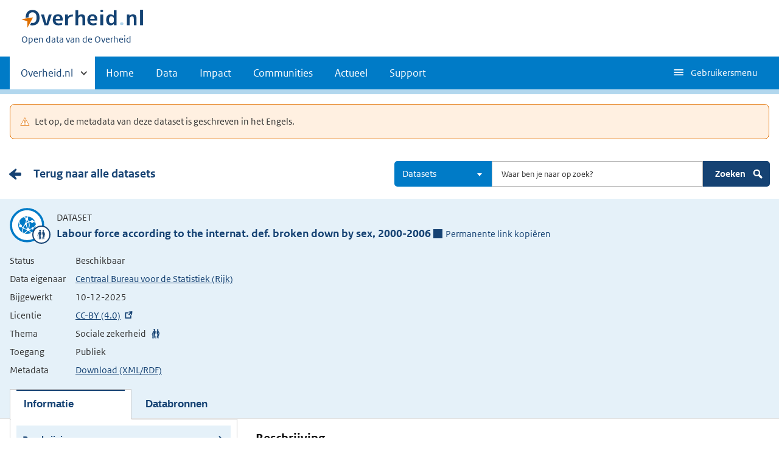

--- FILE ---
content_type: text/html; charset=UTF-8
request_url: https://data.overheid.nl/dataset/4676-labour-force-according-to-the-internat--def--broken-down-by-sex--2000-2006
body_size: 9460
content:

  
<!DOCTYPE html>
<html lang="nl" dir="ltr" prefix="og: https://ogp.me/ns#">
  <head>
    <meta charset="utf-8" />
<link rel="canonical" href="/dataset/4676-labour-force-according-to-the-internat--def--broken-down-by-sex--2000-2006" />
<script type="text/javascript" nonce="80ede762b08525482e855bcd563e26ba31366b43f47d6ed04453f7e309a9fd3c">window.dataLayer = window.dataLayer || [];window.dataLayer.push({"site_name":"DONL","site_env":"production","page_title":"Labour force according to the internat. def. broken down by sex, 2000-2006","page_type":"detailDataset","page_language":"nl","user_type":"anonymous"});</script>
<link rel="canonical" href="https://data.overheid.nl/dataset/4676-labour-force-according-to-the-internat--def--broken-down-by-sex--2000-2006" />
<link rel="image_src" href="/themes/custom/koop_overheid/data-overheid-logo.png" />
<meta property="og:type" content="Web page" />
<meta property="og:url" content="https://data.overheid.nl/dataset/4676-labour-force-according-to-the-internat--def--broken-down-by-sex--2000-2006" />
<meta property="og:title" content="Labour force according to the internat. def. broken down by sex, 2000-2006" />
<meta property="og:image" content="https://data.overheid.nl/themes/custom/koop_overheid/data-overheid-logo.png" />
<meta property="article:author" content="UBR|KOOP: het Kennis- en Exploitatiecentrum voor Officiële Overheidspublicaties" />
<meta name="MobileOptimized" content="width" />
<meta name="HandheldFriendly" content="true" />
<meta name="viewport" content="width=device-width, initial-scale=1.0" />
<link rel="icon" href="/themes/custom/koop_overheid/favicon.ico" type="image/vnd.microsoft.icon" />

    <title>Labour force according to the internat. def. broken down by sex, 2000-2006 | Data overheid</title>
    <link rel="stylesheet" media="all" href="/sites/default/files/css/css_4pap7EIoFEvGW5ljZ6y5IoNxvFcHCdh8rFa0z_bcQdM.css?delta=0&amp;language=nl&amp;theme=koop_overheid&amp;include=eJxdi0EKxSAMBS8k9UifpD6qmCbB6Ifevt0VyuyGmb2T5kLzgQWRupn_7I9R0Ure7XRT6IRyY2k2K9A_0SHGJMlp0DHIa-QylpNsr9mW-nr-qCgprpg4M1PgBmGbMdw" />
<link rel="stylesheet" media="all" href="/sites/default/files/css/css_N2kaYP44YwxCDhUxq7nwiOXa9c5RGw9K_jRobjKBu2w.css?delta=1&amp;language=nl&amp;theme=koop_overheid&amp;include=eJxdi0EKxSAMBS8k9UifpD6qmCbB6Ifevt0VyuyGmb2T5kLzgQWRupn_7I9R0Ure7XRT6IRyY2k2K9A_0SHGJMlp0DHIa-QylpNsr9mW-nr-qCgprpg4M1PgBmGbMdw" />

    
  </head>
  <body class="path-dataset route-ckandatasetview search-detail-page" id="body">
    <script type="text/javascript" data-source="piwik-pro" nonce="80ede762b08525482e855bcd563e26ba31366b43f47d6ed04453f7e309a9fd3c">(function(window, document, dataLayerName, id) {window[dataLayerName]=window[dataLayerName]||[],window[dataLayerName].push({start:(new Date).getTime(),event:"stg.start"});var scripts=document.getElementsByTagName('script')[0],tags=document.createElement('script'); function stgCreateCookie(a,b,c){var d="";if(c){var e=new Date;e.setTime(e.getTime()+24*c*60*60*1e3),d="; expires="+e.toUTCString()}document.cookie=a+"="+b+d+"; path=/; Secure"} var isStgDebug=(window.location.href.match("stg_debug")||document.cookie.match("stg_debug"))&&!window.location.href.match("stg_disable_debug");stgCreateCookie("stg_debug",isStgDebug?1:"",isStgDebug?14:-1); var qP=[];dataLayerName!=="dataLayer"&&qP.push("data_layer_name="+dataLayerName),qP.push("use_secure_cookies"),isStgDebug&&qP.push("stg_debug");var qPString=qP.length>0?("?"+qP.join("&")):""; tags.async=!0,tags.src="https://koop.piwik.pro/containers/"+id+".js"+qPString,scripts.parentNode.insertBefore(tags,scripts); !function(a,n,i){a[n]=a[n]||{};for(var c=0;c<i.length;c++)!function(i){a[n][i]=a[n][i]||{},a[n][i].api=a[n][i].api||function(){var a=[].slice.call(arguments,0);"string"==typeof a[0]&&window[dataLayerName].push({event:n+"."+i+":"+a[0],parameters:[].slice.call(arguments,1)})}}(i[c])}(window,"ppms",["tm","cm"]);})(window, document, 'dataLayer', 'd878bc05-70e8-4720-a8e5-e6bbe995b44e');</script>
      <div class="dialog-off-canvas-main-canvas" data-off-canvas-main-canvas>
    
    <header class="header">
    <div class="header__start">
      <div class="container">
        <ul class="skiplinks">
          <li><a href="#content">Direct naar content</a></li>
        </ul>
        <div class="logo ">
                        <div>
      <a href="/" title="Home" rel="home" class="site-branding__logo">
    <img src="/themes/custom/koop_overheid/logo.svg" alt="Logo Overheid.nl, ga naar de startpagina"/>
  </a>

  </div>

              <div>
    
<p class="logo__you-are-here">
  
            <span>Open data van de Overheid</span>
      
</p>

  </div>

                  </div>
        
        <button type="button"
                class="hidden-desktop button button--icon-hamburger button--mobile-nav"
                data-handler="toggle-nav" aria-controls="nav"
                aria-expanded="false">Menu</button>
      </div>
    </div>
    <nav class="header__nav header__nav--closed" id="nav">
      <h2 class="primary-nav-h2">Primaire navigatie</h2>
      <div class="container">
          <div>
    
        
              <ul class="list list--unstyled">
                      <li class="hidden-mobile">
                    <a href="#other-sites" data-handler='toggle-other-sites' data-decorator='init-toggle-other-sites'>            <span class="visually-hidden">Andere sites binnen </span> Overheid.nl
          </a>
        </li>
                                        <li>
          <a href="/" title="Homepage van data.overheid.nl" data-drupal-link-system-path="&lt;front&gt;">Home</a>
                  </li>
                                        <li>
          <a href="/data" title="Landingspagina met links naar alle data en data services" data-drupal-link-system-path="node/4776">Data</a>
                  </li>
                                        <li>
          <a href="/impact" data-drupal-link-system-path="node/4833">Impact</a>
                  </li>
                                        <li>
          <a href="/datacommunities" data-drupal-link-system-path="node/4834">Communities</a>
                  </li>
                                        <li>
          <a href="/actueel" data-drupal-link-system-path="actueel">Actueel</a>
                  </li>
                                        <li>
          <a href="/ondersteuning-donl" data-drupal-link-system-path="node/4832">Support</a>
                  </li>
              </ul>
  


  

  </div>

        <button type="button"
            class="hidden-mobile button button--icon-hamburger-white button--secondary-nav"
            aria-controls="secondary-nav" aria-expanded="false">Gebruikersmenu</button>
        <div id="secondary-nav" class="secondary__nav--closed">
            <div>
    <nav role="navigation" aria-labelledby="block-gebruikersmenu-menu" id="block-gebruikersmenu">
      
  <h2 id="block-gebruikersmenu-menu">Gebruikersmenu</h2>
  

        <div class="profile" data-decorator="init-profile-toggle">
  <a href="/dataset/dataset-publiceren" data-drupal-link-system-path="dataset/dataset-publiceren">Dataset aanmelden</a>
    <p data-toggler><span class="user-icon"></span></p>
    <div class="profile__options" data-toggled id="profile-options-1">
        <h3 class="visually-hidden">Opties:</h3>
        <ul class="list list--unstyled profile__option-list">
                            <li>
                    <a href="/gebruiker/login" data-drupal-link-system-path="gebruiker/login">Inloggen</a>
                </li>
                    </ul>
    </div>
</div>

  </nav>
<div class="language-switcher-language-url" id="block-taalkeuzeinterfacetekst" role="navigation">
  
      <h2>Taalkeuze</h2>
    
      <div class="profile" data-decorator="init-profile-toggle">
  <p data-toggler><span class="languageswitch-icon"></span></p>
  <div class="profile__options" data-toggled id="profile-options-2">
    <h3 class="visually-hidden">Opties:</h3>
    <ul class="list list--unstyled profile__option-list"><li hreflang="en" data-drupal-link-system-path="dataset/4676-labour-force-according-to-the-internat--def--broken-down-by-sex--2000-2006"><a href="/en/dataset/4676-labour-force-according-to-the-internat--def--broken-down-by-sex--2000-2006" class="language-link" hreflang="en" data-drupal-link-system-path="dataset/4676-labour-force-according-to-the-internat--def--broken-down-by-sex--2000-2006">English</a></li><li hreflang="nl" data-drupal-link-system-path="dataset/4676-labour-force-according-to-the-internat--def--broken-down-by-sex--2000-2006" class="is-active" aria-current="page"><a href="/dataset/4676-labour-force-according-to-the-internat--def--broken-down-by-sex--2000-2006" class="language-link is-active" hreflang="nl" data-drupal-link-system-path="dataset/4676-labour-force-according-to-the-internat--def--broken-down-by-sex--2000-2006" aria-current="page">Nederlands</a></li></ul>  </div>
</div>

  </div>

  </div>

        </div>
        <a href="#other-sites" class="hidden-desktop"
           data-handler="toggle-other-sites"
           data-decorator="init-toggle-other-sites">
          <span class="visually-hidden">Andere sites binnen </span>Overheid.nl
        </a>
      </div>
    </nav>
  </header>

  <div class="header__more" id="other-sites">
                              <div class="container paragraph">
      <div class="columns columns--fixed paragraph paragraph--type--linklist-blocks paragraph--view-mode--default">
                                <div class="paragraph paragraph--type--linklist-block paragraph--view-mode--default">
        <div class="content">
      <div class="title">
                            <h2>Berichten over uw Buurt</h2>
      
      </div>
              
            <div><p>Zoals vergunningen, bouwplannen en lokale regelgeving</p>
</div>
            <ul class="list list--linked">
              <li><a href="https://www.overheid.nl/berichten-over-uw-buurt/rondom-uw-woonadres">Rondom uw woonadres</a></li>
              <li><a href="https://www.overheid.nl/berichten-over-uw-buurt">Rondom een zelfgekozen adres</a></li>
          </ul>
  
          </div>
  </div>

            <div class="paragraph paragraph--type--linklist-block paragraph--view-mode--default">
        <div class="content">
      <div class="title">
                            <h2>Dienstverlening</h2>
      
      </div>
              
            <div><p>Zoals belastingen, uitkeringen en subsidies.</p>
</div>
            <ul class="list list--linked">
              <li><a href="https://www.overheid.nl/dienstverlening">Naar dienstverlening</a></li>
          </ul>
  
          </div>
  </div>

            <div class="paragraph paragraph--type--linklist-block paragraph--view-mode--default">
        <div class="content">
      <div class="title">
                            <h2>Beleid &amp; regelgeving</h2>
      
      </div>
              
            <div><p>Officiële publicaties van de overheid.</p>
</div>
            <ul class="list list--linked">
              <li><a href="https://www.overheid.nl/beleid-en-regelgeving">Naar beleid &amp; regelgeving</a></li>
          </ul>
  
          </div>
  </div>

            <div class="paragraph paragraph--type--linklist-block paragraph--view-mode--default">
        <div class="content">
      <div class="title">
                            <h2>Contactgegevens overheden</h2>
      
      </div>
              
            <div><p>Adressen en contactpersonen van overheidsorganisaties.</p>
</div>
            <ul class="list list--linked">
              <li><a href="https://organisaties.overheid.nl/">Naar overheidsorganisaties</a></li>
          </ul>
  
          </div>
  </div>

      
              </div>
    </div>

      
  


  </div>

    <div class="container columns">
    <div class="tabs tabs--justified">
    
    </div>
  </div>

<div id="site-content">
  
<div id="content"></div>
    <div>
    <div data-drupal-messages-fallback class="hidden"></div><div id="block-koop-overheid-mainpagecontent">
  
    
      



  <script type="application/ld+json">
{
  "@context": "http://schema.org/",
  "@type": "Dataset",
  "includedInDataCatalog": "https://data.overheid.nl",
  "name": "Labour force according to the internat. def. broken down by sex, 2000-2006",
  "url": "https://data.overheid.nl/dataset/4676-labour-force-according-to-the-internat--def--broken-down-by-sex--2000-2006",
  "isBasedOn": "Bij deze dataset is een wettelijke grondslag opgenomen d.m.v. een verwijzing naar de wettelijke bepaling op <a href='https://wetten.overheid.nl'>wetten.overheid.nl</a>.",
  "author": {
    "@context": "http://schema.org/",
    "@type": "Organization",
    "name": "Centraal Bureau voor de Statistiek (Rijk)"
  },
  "creator": {
    "@context": "http://schema.org/",
    "@type": "Organization",
    "name": "Centraal Bureau voor de Statistiek (Rijk)"
  },
  "dateModified": "19-11-2008",
  "license": "http://creativecommons.org/licenses/by/4.0/deed.nl",
  "inLanguage": "Engels",
  "identifier": "https://opendata.cbs.nl/ODataApi/OData/70085eng",
  "description": "Labour force; international definition classification level\noccupation by sex and personal characteristics\n2000 - 2006\nChanged on November 19 2008.\nFrequency: Discontinued.",
  "genre": "Sociale zekerheid",
  "workExample": "",
  "version": "",
  "datePublished": "",
  "publisher": {
    "@context": "http://schema.org/",
    "@type": "Organization",
    "name": "Centraal Bureau voor de Statistiek (Rijk)",
    "contactpoint": {
      "@context": "http://schema.org/",
      "@type": "ContactPoint",
      "contactType": "customer support",
      "alternateName": "",
      "name": "Centraal Bureau voor de Statistiek",
      "email": "infoservice@cbs.nl",
      "url": "",
      "telephone": ""
    }
  },
  "keywords":  "",
"distribution":[
   {
      "@context": "http://schema.org/",
      "@type": "DataDownload",
      "contentUrl": "https://opendata.cbs.nl/statline/#/CBS/en/dataset/70085eng/table",
      "name": "API",
      "description": "Labour force; international definition classification level
occupation by sex and personal characteristics",
      "inLanguage": "Engels",
              "license": "CC-BY (4.0)",
        "fileFormat":  "JSON",
"contentSize":  " KB",
"encodingFormat":  "application/json",
"uploadDate":  "",
"dateModified":  ""
    },    {
      "@context": "http://schema.org/",
      "@type": "DataDownload",
      "contentUrl": "https://opendata.cbs.nl/statline/#/CBS/en/dataset/70085eng/table",
      "name": "Feed",
      "description": "Labour force; international definition classification level
occupation by sex and personal characteristics",
      "inLanguage": "Engels",
              "license": "CC-BY (4.0)",
        "fileFormat":  "ATOM",
"contentSize":  " KB",
"encodingFormat":  "application/atom+xml",
"uploadDate":  "",
"dateModified":  ""
    }  ]
}

</script>


      <div role="contentinfo" aria-label="Waarschuwingsmelding" class="container">
      <div role="alert" class="alert alert--warning">
        <h2 class="visually-hidden">Waarschuwingsmelding</h2>
                  Let op, de metadata van deze dataset is geschreven in het Engels.
              </div>
    </div>
  
      <div class="content-item content-characteristics content-characteristics-dataset">
    <div class="content-header">
      <div class="container columns">
                  <div class="backlink"><a href="/datasets" class="link cta__backwards">Terug naar alle datasets</a></div>
                <div class="desktop-search">
          <form class="donl-search-form donl-suggester-form" data-drupal-selector="donl-search-form-2" action="/dataset/4676-labour-force-according-to-the-internat--def--broken-down-by-sex--2000-2006" method="post" id="donl-search-form--2" accept-charset="UTF-8">
  <a name="search" class="search-skip-link" data-drupal-selector="edit-anchor"></a>
<div class="searchbar js-form-wrapper form-wrapper" data-drupal-selector="edit-searchbar" id="edit-searchbar--2">

  <div class="form__element js-form-item form-item js-form-type-select form-item-type-select js-form-item-type-select">

      
  
        
  
  
  
  <select class="select2 form-select" data-minimum-results-for-search="-1" aria-label="Kies resultaatsoort" data-drupal-selector="edit-type-select" id="edit-type-select--2" name="type_select" data-default-value="dataset">
            <option value="">Alles</option>
                <option value="community">Communities</option>
                <option value="dataset" selected="selected">Datasets</option>
                <option value="datarequest">Dataverzoeken</option>
                <option value="dataservice">Dataservices</option>
                <option value="group">Groepen</option>
                <option value="news">Nieuwsberichten</option>
                <option value="organization">Organisaties</option>
                <option value="support">Support pagina's</option>
                <option value="application">Toepassingen</option>
      </select>


  
  
  
  </div>


  <div class="form__element js-form-item form-item js-form-type-textfield form-item-search js-form-item-search">

          <label for="edit-search--2" class="visually-hidden">Zoeken</label>

  
        
  
  
  
  <input autocomplete="off" class="suggester-input form-text input" data-drupal-selector="edit-search" type="text" id="edit-search--2" name="search" value="" size="60" maxlength="128" placeholder="Waar ben je naar op zoek?" />


  
  
  
  </div>
<div class="submit-wrapper js-form-wrapper form-wrapper" data-drupal-selector="edit-submit-wrapper" id="edit-submit-wrapper--2"><input class="button button--primary js-form-submit form-submit input" data-drupal-selector="edit-submit" type="submit" id="edit-submit--2" name="op" value="Zoeken" />
<img class="icon-search" src="/themes/custom/koop_overheid/images/icon-search.svg" alt="" data-drupal-selector="edit-icon" />
</div>
</div>
<div class="suggester-result-container js-form-wrapper form-wrapper" data-drupal-selector="edit-suggestions-full-form-wrapper" id="edit-suggestions-full-form-wrapper--2"></div>
<input autocomplete="off" data-drupal-selector="form-4snmqgtow2uxqmtuv5bjuttw9dlszzz8nwt8bs27h1s" type="hidden" name="form_build_id" value="form-4sNMQGTOw2UXqMtuV5bjuttW9DLsZzZ8NWT8bs27h1s" class="input" />
<input data-drupal-selector="edit-donl-search-form-2" type="hidden" name="form_id" value="donl_search_form" class="input" />

</form>

        </div>
        <div class="search mobile-search">
          <form class="donl-search-form donl-suggester-form" data-drupal-selector="donl-search-form" id="donl-mobile-search-form" action="/dataset/4676-labour-force-according-to-the-internat--def--broken-down-by-sex--2000-2006" method="post" accept-charset="UTF-8">
  <a name="search" class="search-skip-link" data-drupal-selector="edit-anchor"></a>
<div class="searchbar js-form-wrapper form-wrapper" data-drupal-selector="edit-searchbar" id="edit-searchbar">

  <div class="form__element js-form-item form-item js-form-type-select form-item-type-select js-form-item-type-select">

      
  
        
  
  
  
  <select class="select2 form-select" data-minimum-results-for-search="-1" aria-label="Kies resultaatsoort" data-drupal-selector="edit-type-select" id="edit-type-select" name="type_select" data-default-value="dataset">
            <option value="">Alles</option>
                <option value="community">Communities</option>
                <option value="dataset" selected="selected">Datasets</option>
                <option value="datarequest">Dataverzoeken</option>
                <option value="dataservice">Dataservices</option>
                <option value="group">Groepen</option>
                <option value="news">Nieuwsberichten</option>
                <option value="organization">Organisaties</option>
                <option value="support">Support pagina's</option>
                <option value="application">Toepassingen</option>
      </select>


  
  
  
  </div>


  <div class="form__element js-form-item form-item js-form-type-textfield form-item-search js-form-item-search">

          <label for="edit-search" class="visually-hidden">Zoeken</label>

  
        
  
  
  
  <input autocomplete="off" class="suggester-input form-text input" data-drupal-selector="edit-search" type="text" id="edit-search" name="search" value="" size="60" maxlength="128" placeholder="Waar ben je naar op zoek?" />


  
  
  
  </div>
<div class="submit-wrapper js-form-wrapper form-wrapper" data-drupal-selector="edit-submit-wrapper" id="edit-submit-wrapper"><input class="button button--primary js-form-submit form-submit input" data-drupal-selector="edit-submit" type="submit" id="edit-submit" name="op" value="Zoeken" />
<img class="icon-search" src="/themes/custom/koop_overheid/images/icon-search.svg" alt="" data-drupal-selector="edit-icon" />
</div>
</div>
<div class="suggester-result-container js-form-wrapper form-wrapper" data-drupal-selector="edit-suggestions-full-form-wrapper" id="edit-suggestions-full-form-wrapper"></div>
<input autocomplete="off" data-drupal-selector="form-b1uol-u1jkfqqztzayt-cbld76b27iqbvtxzddmw-vo" type="hidden" name="form_build_id" value="form-B1uOL_U1jkFQQZtZayt_cBLD76B27IQBVtXZdDmW-Vo" class="input" />
<input data-drupal-selector="edit-donl-search-form" type="hidden" name="form_id" value="donl_search_form" class="input" />

</form>

          <span class="search-toggle">
          <svg aria-hidden="true" focusable="false" role="img" xmlns="http://www.w3.org/2000/svg" width="24" height="24">
    <path fill="none" d="M0 0h24v24H0z"/>
    <path fill="#fff" class="path-search-icon"
          d="M20.592 17.77l-4.537-4.536A6.808 6.808 0 0 0 16.87 10c0-3.777-3.073-6.849-6.85-6.849a6.857 6.857 0 0 0-6.85 6.849c0 3.778 3.073 6.851 6.85 6.851 1.154 0 2.24-.29 3.196-.796l4.546 4.545c.71.711 1.869.711 2.58 0l.25-.25a1.825 1.825 0 0 0 0-2.58zM5.87 9.998a4.15 4.15 0 1 1 8.3.002A4.15 4.15 0 0 1 5.87 10z"/>
</svg>

        </span>
        </div>
      </div>
    </div>
    <div class="content-characteristics-background always-on-top">
      <div class="container org-header-container">
        <div>
                      <div class="content-item-title">
                  <span class="content-characteristics-icon">
                        <span class="icon icon--social"></span>
            </span>

  <div class="info">
    <p class="type">Dataset</p>
    <div class="title-wrapper">
      <h1 lang="en">Labour force according to the internat. def. broken down by sex, 2000-2006</h1>
        <span class="permanent-link" role="button" tabindex="0" aria-label="Permanente link naar klembord kopiëren">
    <span class="icon--permalink"></span>Permanente link kopiëren<span class="copied">Gekopiëerd</span>
  </span>
  <div class="permalink-copy hidden">https://data.overheid.nl/dataset/6cb825f7-1e78-47d9-85e2-289370f3e400</div>

    </div>
  </div>
            </div>
            <div class="content-item-description">
                <table class="minimal-table">
    <tbody>
        <tr>
      <th scope="row">Status</th>
      <td>Beschikbaar</td>
    </tr>
    <tr>
      <th scope="row">Data eigenaar</th>
      <td><a href="/community/organization/centraal_bureau_voor_de_statistiek" class="link">Centraal Bureau voor de Statistiek (Rijk)</a></td>
    </tr>
    <tr>
      <th scope="row">Bijgewerkt</th>
      <td>10-12-2025</td>
    </tr>
    <tr>
      <th scope="row">Licentie</th>
      <td><a href="http://creativecommons.org/licenses/by/4.0/deed.nl"
             target="_blank">CC-BY (4.0)</a>
      </td>
    </tr>

          <tr>
        <th scope="row">Thema</th>
        <td>
          <ul class="theme-list">
                          <li
                class="icon icon--social">Sociale zekerheid</li>
                      </ul>
        </td>
      </tr>
    
          <tr>
        <th scope="row">Toegang</th>
        <td>
          Publiek
                  </td>
      </tr>
            <tr>
      <th scope="row">Metadata</th>
      <td><a href="https://data.overheid.nl/dataset/4676-labour-force-according-to-the-internat--def--broken-down-by-sex--2000-2006/rdf"
             target="_blank">Download (XML/RDF)</a></td>
    </tr>
    </tbody>
  </table>
            </div>

                                          <ul id="tabs" class="tabs" role="tablist">
                  
                                                              <li id="panel-description-tab" data-target="panel-description" class="active" aria-selected="true" tabindex="0"  role="tab" aria-controls="panel-description">
                        <button class="toggle-panel">Informatie</button>
                        <button class="toggle-panel-anchors" title="Toggle panel"></button>
                      </li>
                                      
                                                              <li id="panel-resources-tab" data-target="panel-resources"  role="tab" aria-controls="panel-resources">
                        <button class="toggle-panel">Databronnen</button>
                        <button class="toggle-panel-anchors" title="Toggle panel"></button>
                      </li>
                                                      </ul>
                                            </div>
              </div>
    </div>
            <div id="panels" class="panels">
       <div id="panel-description" class="panel" role="tabpanel" aria-labelledby="panel-description-tab">
  <div class="panel-description-content">
        


<div class="id-landing-page">
      <ul class="panel-anchors mobile">
                        <li><a href="#description" class="active">Beschrijving </a></li>

                        <li><a href="#owner" class="">Eigenaar </a></li>

                        <li><a href="#reuse" class="">Hergebruik </a></li>

                    
                    
                        <li><a href="#relations" class="">Relaties </a></li>

                        <li><a href="#metadata" class="">Metadata </a></li>

                        <li><a href="#feedback" class="">Feedback </a></li>

            </ul>

  <div class="container">
    <div class="left">
          <ul class="panel-anchors">
                        <li><a href="#description" class="active">Beschrijving </a></li>

                        <li><a href="#owner" class="">Eigenaar </a></li>

                        <li><a href="#reuse" class="">Hergebruik </a></li>

                    
                    
                        <li><a href="#relations" class="">Relaties </a></li>

                        <li><a href="#metadata" class="">Metadata </a></li>

                        <li><a href="#feedback" class="">Feedback </a></li>

            </ul>

      <div class="well dataset-links gray">
        <h2><img src="/themes/custom/koop_overheid/images/icon-info.svg" class="icon-info-img" alt="">Is dit niet de dataset die u zoekt?</h2>
                  <p>U kunt bij ons een verzoek doen om een specifieke dataset aan te vragen.</p>
          <a href="/community/dataverzoeken/dataverzoek-indienen?data_eigenaar=http%3A//standaarden.overheid.nl/owms/terms/Centraal_Bureau_voor_de_Statistiek&amp;gevraagde_data=Labour%20force%20according%20to%20the%20internat.%20def.%20broken%20down%20by%20sex%2C%202000-2006" class="button bordered">Dataverzoek doen</a>
                <br>
      </div>

              <div class="donl-feedback-block well gray">
  <h2>Feedback</h2>
  <div class="feedback-wrapper">
    <div class="feedback"><span class="icon-thumb-up"></span><span class="visually-hidden">Positief:</span> 0</div>
    <div class="feedback"><span class="icon-thumb-down"></span><span class="visually-hidden">Negatief:</span> 0</div>
    <div class="feedback"><span class="icon-remarks"></span><span class="visually-hidden">Opmerkingen:</span> 0</div>
  </div>
      <a href="/gebruiker/login?destination=/dataset/4676-labour-force-according-to-the-internat--def--broken-down-by-sex--2000-2006%23feedback" class="button bordered">Login om uw feedback te delen</a>
    
</div>

      
              <img src="/sites/default/files/2021-06/cbs-logo-png.png" alt="Logo Centraal Bureau voor de Statistiek (Rijk)" class="org-unit-logo">
          </div>
    <div class="right">
            <section>
        <h2 id="description">Beschrijving</h2>
        <div class="characteristics">
          
          
          
          
          
          
                          <div class="characteristic">
        <a href="#question-explanation-7"
           id="question-explanation-link-7"
           data-explanation-opener="question-explanation-7"
           data-handler="toggle-explanation">Landelijk dekkend</a>
        <div class="question-explanation__content"
             id="question-explanation-7" data-decorator="hide-self">
            <p>Dit is een dataset die landelijk dekkend is. De data heeft betrekking op heel Nederland.</p>
            <a href="#question-explanation-link-7"
               class="question-explanation__close"
               data-handler="close-explanation">Sluiten</a>
        </div>
    </div>

          
          
                  </div>
        <div lang="en"><p>Labour force; international definition classification level
occupation by sex and personal characteristics
2000 - 2006
Changed on November 19 2008.
Frequency: Discontinued.</p>
</div>
                  <p>Bestemmingspagina: <a href="https://opendata.cbs.nl/statline/portal.html?_la=en&amp;_catalog=CBS&amp;tableId=70085eng" target="_blank">https://opendata.cbs.nl/statline/portal.html?_la=en&amp;_catalog=CBS&amp;tableId=70085eng</a></p>
                      </section>
                  <section>
        <h2 id="owner">Eigenaar</h2>
        <h3>Gegevens van de aanbieder</h3>
        <dl class="metadata-table">
                      <div>
            <dt>Data eigenaar:</dt>
            <dd >Centraal Bureau voor de Statistiek (Rijk)</dd>
        </div>
    
        </dl>

        <h3>Contactpunt</h3>
        <dl class="metadata-table">
                <div>
      <dt>Afdeling:</dt>
      <dd
                lang="en"      >Centraal Bureau voor de Statistiek</dd>
    </div>
  
          
                      <div>
            <dt>E-mailadres:</dt>
            <dd >            <a href="mailto:infoservice@cbs.nl">infoservice@cbs.nl</a>
    </dd>
        </div>
    
          
        </dl>

                  <h3>Publicatie</h3>
          <dl class="metadata-table">
                        <div>
            <dt>Publicerende organisatie:</dt>
            <dd >Centraal Bureau voor de Statistiek (Rijk)</dd>
        </div>
    
                        <div>
            <dt>Bron catalogus:</dt>
            <dd >            <a href="https://opendata.cbs.nl/ODataCatalog/">https://opendata.cbs.nl/ODataCatalog/</a>
    </dd>
        </div>
    
          </dl>
              </section>

            <section>
        <h2 id="reuse">Hergebruik</h2>
        <dl class="metadata-table">
                      <div>
            <dt>Toegang:</dt>
            <dd >Publiek</dd>
        </div>
    
                      <div>
            <dt>Status van de dataset:</dt>
            <dd >Beschikbaar</dd>
        </div>
    
                  </dl>

                  <h3>Licentie en voorwaarden</h3>
          <dl class="metadata-table">
                  <div>
      <dt>Licentie:</dt>
      <dd
                lang="en"      >            <a href="">CC-BY (4.0)</a>
    </dd>
    </div>
  
              
          </dl>
              </section>

            
            
                    <section>
          <h2 id="relations">Relaties</h2>
          
          
          
                      <h3>Vergelijkbare datasets</h3>
            <ol class="comparable-links">
                              <li><a href="/dataset/4677-labour-force-according-to-the-international-definition-2000-2013">Labour force according to the international definition 2000-2013</a></li>
                              <li><a href="/dataset/4552-invest--climate-human-capital--labour-supply-internat--comparison-1990-2011">Invest. climate;human capital, labour supply internat. comparison 1990-2011</a></li>
                              <li><a href="/dataset/4674-labour-force--main-figures-by-sex-and-other-characteristics-1996-2014">Labour force; main figures by sex and other characteristics 1996-2014</a></li>
                              <li><a href="/dataset/4672-labour-force--history-1970---2006">Labour force; history 1970 - 2006</a></li>
                              <li><a href="/dataset/3941-agriculture--labour-force-by-region">Agriculture; labour force by region</a></li>
                              <li><a href="/dataset/31049-employed-labour-force--economic-activity">Employed labour force; economic activity</a></li>
                              <li><a href="/dataset/4471-caribbean-netherlands--labour-force-characteristics-2012">Caribbean Netherlands; labour force characteristics 2012</a></li>
                              <li><a href="/dataset/4468-caribbean-netherlands--bonaire--labour-force--characteristics-2010">Caribbean Netherlands, Bonaire: labour force; characteristics 2010</a></li>
                              <li><a href="/dataset/4675-labour-force--1800-2013--12-hours-threshold-">Labour force; 1800-2013 (12-hours threshold)</a></li>
                              <li><a href="/dataset/4470-caribbean-netherlands--employed-labour-force-characteristics-2012">Caribbean Netherlands; employed labour force characteristics 2012</a></li>
                          </ol>
          
                  </section>
      
      <section>
        <h2 id="metadata">Metadata</h2>
        
                  <h3>Versietoelichting</h3>
          <dl class="metadata-table">
                        <div>
            <dt>Frequentie van wijzigingen:</dt>
            <dd >Nooit</dd>
        </div>
    
          </dl>
        
                  <h3>Taalinstellingen</h3>
                      <h4>Taal dataset</h4>
            <ul class="list list--linked group-links">
                              <li>Engels</li>
                          </ul>
                                <h4>Taal van de metadata</h4>
            <ul class="list list--linked group-links">
              <li>Engels</li>
            </ul>
                  
                  <h3>Identificatie</h3>
                      <h4>Primaire identificatie van deze dataset</h4>
            <ul class="list list--linked group-links">
              <li>
                            <a href="https://opendata.cbs.nl/ODataApi/OData/70085eng">https://opendata.cbs.nl/ODataApi/OData/70085eng</a>
    
                              </li>
            </ul>
          
                        </section>

      <section class="feedback">
        <h2 id="feedback">Feedback</h2>
        

  <p>
    Geen feedback gevonden.
  </p>

      </section>
    </div>
  </div>
</div>

  </div>
</div>
<div id="panel-resources" class="panel" role="tabpanel" aria-labelledby="panel-resources-tab">
  <div class="panel-resources-content">
        






<div class="id-landing-page">
      <ul class="panel-anchors mobile">
                    
                        <li><a href="#webservices" class="">Webservices (2)</a></li>

                    
                    
                    
                        <li><a href="#feedback-resources" class="">Feedback </a></li>

            </ul>

  <div class="container">
    <div class="left">
          <ul class="panel-anchors">
                    
                        <li><a href="#webservices" class="">Webservices (2)</a></li>

                    
                    
                    
                        <li><a href="#feedback-resources" class="">Feedback </a></li>

            </ul>

      <div class="well dataset-links gray">
        <h2><img src="/themes/custom/koop_overheid/images/icon-info.svg" class="icon-info-img" alt="">Is dit niet de dataset die u zoekt?</h2>
                  <p>U kunt bij ons een verzoek doen om een specifieke dataset aan te vragen.</p>
          <a href="/community/dataverzoeken/dataverzoek-indienen?data_eigenaar=http%3A//standaarden.overheid.nl/owms/terms/Centraal_Bureau_voor_de_Statistiek&amp;gevraagde_data=Labour%20force%20according%20to%20the%20internat.%20def.%20broken%20down%20by%20sex%2C%202000-2006" class="button bordered">Dataverzoek doen</a>
                <br>
      </div>
              <div class="donl-feedback-block well gray">
  <h2>Feedback</h2>
  <div class="feedback-wrapper">
    <div class="feedback"><span class="icon-thumb-up"></span><span class="visually-hidden">Positief:</span> 0</div>
    <div class="feedback"><span class="icon-thumb-down"></span><span class="visually-hidden">Negatief:</span> 0</div>
    <div class="feedback"><span class="icon-remarks"></span><span class="visually-hidden">Opmerkingen:</span> 0</div>
  </div>
      <a href="/gebruiker/login?destination=/dataset/4676-labour-force-according-to-the-internat--def--broken-down-by-sex--2000-2006%23feedback" class="button bordered">Login om uw feedback te delen</a>
    
</div>

          </div>
    <div class="right">
      <br>
                                <section>
          <h2 id="webservices">Webservices</h2>
                        <div class="resource">
    <div class="resource-header">
      <h3>API</h3>
      <span class="label">JSON</span>
      <span class="label label-licence">CC-BY (4.0)</span>
    </div>

                                      <div class="copydata" data-decorator="init-copydata"
       data-config='{ "triggerLabel": "Link kopiëren", "triggerCopiedlabel": "Gekopiëerd", "triggerClass": "copydata__trigger" }'>
    <p class="copydata__datafield js-copydata__datafield">
      https://opendata.cbs.nl/ODataApi/OData/70085eng
    </p>
  </div>

                  <div>
    <i>Download:</i> <a href="https://opendata.cbs.nl/statline/#/CBS/en/dataset/70085eng/table" class="download-link" target="_blank">https://opendata.cbs.nl/statline/#/CBS/en/dataset/70085eng/table</a>
  </div>

          
          <div><p>Labour force; international definition classification level
occupation by sex and personal characteristics</p>
</div>
          </div>

                        <div class="resource">
    <div class="resource-header">
      <h3>Feed</h3>
      <span class="label">ATOM</span>
      <span class="label label-licence">CC-BY (4.0)</span>
    </div>

                                      <div class="copydata" data-decorator="init-copydata"
       data-config='{ "triggerLabel": "Link kopiëren", "triggerCopiedlabel": "Gekopiëerd", "triggerClass": "copydata__trigger" }'>
    <p class="copydata__datafield js-copydata__datafield">
      https://opendata.cbs.nl/ODataFeed/OData/70085eng
    </p>
  </div>

                  <div>
    <i>Download:</i> <a href="https://opendata.cbs.nl/statline/#/CBS/en/dataset/70085eng/table" class="download-link" target="_blank">https://opendata.cbs.nl/statline/#/CBS/en/dataset/70085eng/table</a>
  </div>

          
          <div><p>Labour force; international definition classification level
occupation by sex and personal characteristics</p>
</div>
          </div>

                  </section>
      
            
            
            
      <section class="feedback">
        <h2 id="feedback-resources">Feedback</h2>
        

  <p>
    Geen feedback gevonden.
  </p>

      </section>
    </div>
  </div>
</div>

  </div>
</div>


       <div class="id-landing-page">
         
         

       </div>
     </div>
      </div>


  </div>

  </div>

</div>
    <div class="footer row--footer" role="contentinfo">
      <div>
                          <div class="container paragraph">
      <div class="columns columns--fixed paragraph paragraph--type--linklist-blocks paragraph--view-mode--default">
                                <div class="paragraph paragraph--type--linklist-block paragraph--view-mode--default">
        <div class="content">
      <div class="title">
                
      </div>
                    <ul class="list list--linked">
              <li><a href="/ondersteuning/algemeen/over-dataoverheidnl">Over deze website</a></li>
              <li><a href="/ondersteuning/algemeen/contact">Contact</a></li>
          </ul>
  
          </div>
  </div>

            <div class="paragraph paragraph--type--linklist-block paragraph--view-mode--default">
        <div class="content">
      <div class="title">
                
      </div>
                    <ul class="list list--linked">
              <li><a href="https://data.overheid.nl/support">Support</a></li>
              <li><a href="/ondersteuning/algemeen/privacy-en-cookies">Privacy en cookies</a></li>
              <li><a href="/ondersteuning/algemeen/toegankelijkheid">Toegankelijkheid</a></li>
              <li><a href="/site-map">Sitemap</a></li>
          </ul>
  
          </div>
  </div>

            <div class="paragraph paragraph--type--linklist-block paragraph--view-mode--default">
        <div class="content">
      <div class="title">
                
      </div>
                    <ul class="list list--linked">
              <li><a href="https://data.overheid.nl/rss/actueel">RSS Feed</a></li>
              <li><a href="https://www.overheid.nl/">Overheid.nl</a></li>
              <li><a href="https://linkeddata.overheid.nl/front/portal/">Linked Data Overheid</a></li>
              <li><a href="https://puc.overheid.nl/">PUC Open Data</a></li>
          </ul>
  
          </div>
  </div>

            <div class="paragraph paragraph--type--linklist-block paragraph--view-mode--default">
        <div class="content">
      <div class="title">
                
      </div>
                    <ul class="list list--linked">
              <li><a href="https://mijn.overheid.nl/">MijnOverheid.nl</a></li>
              <li><a href="https://www.rijksoverheid.nl/">Rijksoverheid.nl</a></li>
              <li><a href="https://ondernemersplein.kvk.nl">Ondernemersplein</a></li>
              <li><a href="https://www.werkenbijdeoverheid.nl/">Werkenbijdeoverheid.nl</a></li>
          </ul>
  
          </div>
  </div>

      
              </div>
    </div>

      
  

  </div>

  </div>

  </div>

    
    <script type="application/json" data-drupal-selector="drupal-settings-json">{"path":{"baseUrl":"\/","pathPrefix":"","currentPath":"dataset\/4676-labour-force-according-to-the-internat--def--broken-down-by-sex--2000-2006","currentPathIsAdmin":false,"isFront":false,"currentLanguage":"nl"},"pluralDelimiter":"\u0003","suppressDeprecationErrors":true,"ajaxPageState":{"libraries":"eJxdjksOwyAMRC-EwpGQAStYENsykLS3L11UTbt7mo9mUgX2angSXi4Lt9ARLBV_47seIqTaiKv_QOhDDHZ0xJkSQbgS7B5sUZpmyOPXwcd411wV0SAnWkHKPsmhwiuMHCk2klEQ_0N7kwjNKaw9Ay3dZ5sKbfsq22Sdq98LZteffeCxnnZ8AZkzW44","theme":"koop_overheid","theme_token":null},"ajaxTrustedUrl":{"form_action_p_pvdeGsVG5zNF_XLGPTvYSKCf43t8qZYSwcfZl2uzM":true},"donl_search":{"suggestor_url":"\/suggest\/"},"csp":{"nonce":"eeDUmT6zZewzxLMMB9Bhiw"},"user":{"uid":0,"permissionsHash":"b3f0b852f29cca86cc8ab186f96b98eff4b60c286f0e5cc8d08893057e8e0f04"}}</script>
<script src="/core/assets/vendor/jquery/jquery.min.js?v=4.0.0-rc.1"></script>
<script src="/sites/default/files/js/js_vvwI7wv_r0Rwq0iCxMs10HMXfoK6U3dhcrszvgiIvu4.js?scope=footer&amp;delta=1&amp;language=nl&amp;theme=koop_overheid&amp;include=eJxVy0EKgDAMRNELFXKkENPQhpZEYq0eX10Iunv8YbiRwRoyVY6U3TpuQsEVPv52XIhbV2vwArfhQUWSWlZWwoOpAMUt3iPExn-Rczy31NxX9ClRRTOU7gv1C5G1N84"></script>

  </body>
</html>


--- FILE ---
content_type: image/svg+xml
request_url: https://data.overheid.nl/themes/custom/koop_overheid/images/theme-icons/social.svg
body_size: 823
content:
<svg aria-hidden="true" focusable="false" role="img" xmlns="http://www.w3.org/2000/svg" width="64" height="64"><g fill="#154273"><path d="M18.54 6.008C18.274 9.938 20.27 12 23.5 12c3.167 0 5-2.218 5-5.41 0-2.077-.78-5.995-2.816-6.436-2.36-.51-10.38 3.296-10.204 4.719.107.87 1.775 1.092 3.06 1.135zM44.5 13c3.167 0 5-1.952 5-5.411C49.5 4.306 47.75 2 44.5 2c-3.085 0-5 1.95-5 5.589 0 3.193 1.832 5.411 5 5.411zM56.944 33.745c-.702-3.768-1.57-5.828-1.886-8.446-.702-5.796-2.471-8.581-5.763-9.594A15.656 15.656 0 0 0 44.53 15h-.06c-1.702 0-3.197.222-4.765.705a6.55 6.55 0 0 0-2.928 1.812c1.496.757 2.376 2.344 2.376 4.718 0 2.992-1.706 5.028-4.653 5.028-2.946 0-4.653-1.787-4.653-5.028 0-2.249.88-3.998 2.532-4.781C30.715 15.146 27.984 14 23.501 14l-.001.001V14c-1.69 0-3.112.18-4.33.52-2.33.534-4.659 1.684-5.913 4.119-2.382 4.625-7.077 18.762-7.077 18.762.295.21.797.272 1.38.205.413 4.247 2.39 24.557 2.482 25.304.086.69 2.418.462 2.345-.278-.077-.786-1.46-20.34-1.881-26.316.469-.397.859-.879 1.094-1.437.946-2.247 1.98-4.8 2.673-6.752.897-2.525 1.48-4.042 2.24-5.669.163-.347.317-.558.483-.409l.004-.013V63s4.865.04 5.237-5.05l.736-19.457A.508.508 0 0 1 23.5 38c.36 0 .508.28.516.493l.731 19.317c.275 4.975 4.757 5.181 5.208 5.19V47.42c-.994 0-2.794-.571-2.927-2.92-.292-5.165-.153-13.43 2.994-14.972 1.927-.945 7.12-.945 9.229-.035 2.909 1.256 2.833 9.749 2.822 14.965-.005 2.352-2.04 2.965-3.032 2.965v15.575c.143-.024 3.711-.64 3.96-4.207 0 0 .815-8.695.96-12.855.56-.089.588-.098 1.063-.168.142 4.064.976 12.92.976 12.92.189 3.75 3.984 4.312 3.984 4.312L50 45.698c1.76.167 2.935.453 2.935.453 0-8.86-2.149-12.396-2.884-15.173-.39-1.476-.309-3.02.047-4.499.334-1.39.763-2.684.089-5.43 0 0 .355.623.497 1.027.79 2.244.56 6.584 3.745 16.587 1.388-.177 3.086-1.853 2.515-4.918z"/></g></svg>
